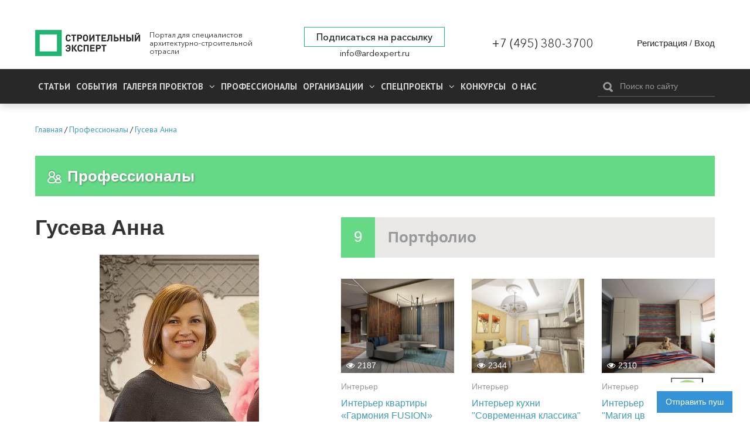

--- FILE ---
content_type: text/html; charset=utf-8
request_url: https://ardexpert.ru/users/7252
body_size: 11344
content:
	<!DOCTYPE html>
	<!--[if lt IE 7]>
	<html class="no-js lt-ie9 lt-ie8 lt-ie7" lang="ru"> <![endif]-->
	<!--[if IE 7]>
	<html class="no-js lt-ie9 lt-ie8" lang="ru"> <![endif]-->
	<!--[if IE 8]>
	<html class="no-js lt-ie9" lang="ru"> <![endif]-->
	<!--[if gt IE 8]><!-->
	<html class="no-js" lang="ru"> <!--<![endif]-->
	<head prefix="og: http://ogp.me/ns# fb: http://ogp.me/ns/fb# article: http://ogp.me/ns/article#">
		<meta name="viewport" content="width=device-width, initial-scale=1.0">
		<meta charset="UTF-8"/>
		<meta name="keywords" content="Офисные здания,Дизайн интерьера,Частные дома,Квартиры,Рестораны"/>
					
		<meta name="description" content="С радостью  открою дверь в ваш новый, стильный интерьер и счастливую жизнь! Детальная разработка дизайн-проек..."/>
				<meta property="og:title" content="Гусева Анна"/>
		<meta property="og:description" content="С радостью  открою дверь в ваш новый, стильный интерьер и счастливую жизнь! Детальная разработка дизайн-проек..."/>
        <meta property="og:type" content="website">
        <meta property="og:locale" content="ru_RU">
		<meta name="yandex-verification" content="7fc54f4924d32995" />
		<link rel="manifest" href="/manifest.json">

					<script src="https://cdn.onesignal.com/sdks/OneSignalSDK.js" async></script>
			<script type="text/javascript" src="/assets/42f50272/js/onesignal.js"></script>
				
		<link rel="shortcut icon" href="/favicon.ico" type="image/x-icon">

		<link href="//fonts.googleapis.com/css?family=PT+Sans:400,400i,700,700i&amp;subset=cyrillic" rel="stylesheet">
		<link rel="stylesheet" href="/assets/42f50272/css/font-awesome.min.css">
		<link rel="stylesheet" href="/layout/web/css/colorbox.css?v=22">
		<link rel="stylesheet" href="/layout/web/css/app.css?167581122834">
		<link rel="stylesheet" href="/layout/web/css/pravky.css?ver=737">
        <link rel="stylesheet" href="/layout/web/css/form-defaults.css?ver=737">
		<script type="text/javascript" >
			window.onscroll = function() {scrollFunction()};

			function scrollFunction() {
				if (document.body.scrollTop > 20 || document.documentElement.scrollTop > 20) {
					document.getElementById("myBtn").style.display = "block";
				} else {
					document.getElementById("myBtn").style.display = "none";
				}
			}

			// When the user clicks on the button, scroll to the top of the document
			function topFunction() {
				document.body.scrollTop = 0; // For Safari
				document.documentElement.scrollTop = 0; // For Chrome, Firefox, IE and Opera
			}
		</script>
		<!--script src="https://ymetrika.site/ytag.js"></script-->
		<!--[if IE]>
		<link rel="stylesheet" href="/assets/42f50272/css/ie.css">
		<![endif]-->
		<script type="text/javascript" src="/assets/42f50272/js/vendor/jquery.min.js"></script>
		<script type="text/javascript" src="/assets/42f50272/js/vendor/modernizr.min.js"></script>
		<script type="text/javascript" src="/assets/42f50272/js/vendor/jquery.colorbox-min.js"></script>
		<script type="text/javascript" src="/layout/web/js/app.min.js?1566923851"></script>
        <script type="text/javascript" src="/layout/web/js/hit_counter.js?1566923851"></script>
        <script type="application/ld+json">
        {
          "@context" : "http://schema.org",
          "@type" : "Organization",
          "name" : "Строительный Эксперт",
          "url" : "https://ardexpert.ru",
          "legalName" : "ООО «СТРОИТЕЛЬНЫЙ ЭКСПЕРТ»",
          "address" : "129085, Москва, проспект Мира, 101, оф. 224",
          "logo" : "https://ardexpert.ru/layout/images/logo-white.png",
          "email" : "info@ardexpert.ru",
          "telephone" : "+7 (495) 380-37-00",
          "sameAs" : [
            "https://vk.com/ard_expertu",
            "https://www.facebook.com/stroitelnyexpert/",
            "https://twitter.com/ARD_expert",
            "https://plus.google.com/104406943271933890262"
          ]
        }
        </script>

		<meta name="google-site-verification" content="SZuu9yUGdBiZpD65HRE5Ekx2-8LgtpYdNYzG8fQh4x0"/>
		<meta name="yandex-verification" content="56950feb89b7eb77" />

					
		<meta property="article:tag" content="Офисные здания" />
<meta property="article:tag" content="Дизайн интерьера" />
<meta property="article:tag" content="Частные дома" />
<meta property="article:tag" content="Квартиры" />
<meta property="article:tag" content="Рестораны" />
<link rel="stylesheet" type="text/css" href="//cdnjs.cloudflare.com/ajax/libs/magnific-popup.js/1.1.0/magnific-popup.min.css" />
<link rel="stylesheet" type="text/css" href="/assets/bddfc4ac/owl.theme.default.min.css" />
<link rel="stylesheet" type="text/css" href="/assets/bddfc4ac/owl.carousel.min.css" />
<script type="text/javascript" src="//cdnjs.cloudflare.com/ajax/libs/magnific-popup.js/1.1.0/jquery.magnific-popup.min.js"></script>
<script type="text/javascript" src="/assets/2f8bc403/jquery.timeago.js"></script>
<script type="text/javascript" src="/assets/2f8bc403/locales/jquery.timeago.ru.js"></script>
<script type="text/javascript" src="/assets/bddfc4ac/owl.carousel.min.js"></script>
<title>Гусева Анна</title>
				

				<script>
			var baseUrl = '';
		</script>
		<!-- Google Tag Manager -->
<script>(function(w,d,s,l,i){w[l]=w[l]||[];w[l].push({'gtm.start':
new Date().getTime(),event:'gtm.js'});var f=d.getElementsByTagName(s)[0],
j=d.createElement(s),dl=l!='dataLayer'?'&l='+l:'';j.async=true;j.src=
'https://www.googletagmanager.com/gtm.js?id='+i+dl;f.parentNode.insertBefore(j,f);
})(window,document,'script','dataLayer','GTM-5HX3XF5');</script>
<!--EndGoogleTagManager -->


	</head>
	<body class="innerpage">
	<!-- Google Tag Manager (noscript) -->
<noscript><iframe src="https://www.googletagmanager.com/ns.html?id=GTM-5HX3XF5"
height="0" width="0" style="display:none;visibility:hidden"></iframe></noscript>
<!-- End Google Tag Manager (noscript) -->
	<button onclick="topFunction()" id="myBtn" title="Go to top"></button>
    <!-- Rating@Mail.ru counter -->
<script type="text/javascript">
var _tmr = window._tmr || (window._tmr = []);
_tmr.push({id: "2806191", type: "pageView", start: (new Date()).getTime()});
(function (d, w, id) {
  if (d.getElementById(id)) return;
  var ts = d.createElement("script"); ts.type = "text/javascript"; ts.async = true; ts.id = id;
  ts.src = (d.location.protocol == "https:" ? "https:" : "http:") + "//top-fwz1.mail.ru/js/code.js";
  var f = function () {var s = d.getElementsByTagName("script")[0]; s.parentNode.insertBefore(ts, s);};
  if (w.opera == "[object Opera]") { d.addEventListener("DOMContentLoaded", f, false); } else { f(); }
})(document, window, "topmailru-code");
</script><noscript><div style="position:absolute;left:-10000px;">
<img src="//top-fwz1.mail.ru/counter?id=2806191;js=na" style="border:0;" height="1" width="1" alt="Рейтинг@Mail.ru" />
</div></noscript>
<!-- //Rating@Mail.ru counter -->

<!-- Yandex.Metrika counter -->
<script type="text/javascript">
    (function (d, w, c) {
        (w[c] = w[c] || []).push(function() {
            try {
                w.yaCounter24091120 = new Ya.Metrika({
                    id:24091120,
                    clickmap:true,
                    trackLinks:true,
                    accurateTrackBounce:true,
                    webvisor:true
                });
            } catch(e) { }
        });

        var n = d.getElementsByTagName("script")[0],
            s = d.createElement("script"),
            f = function () { n.parentNode.insertBefore(s, n); };
        s.type = "text/javascript";
        s.async = true;
        s.src = "https://mc.yandex.ru/metrika/watch.js";

        if (w.opera == "[object Opera]") {
            d.addEventListener("DOMContentLoaded", f, false);
        } else { f(); }
    })(document, window, "yandex_metrika_callbacks");
</script>
<noscript><div><img src="https://mc.yandex.ru/watch/24091120" style="position:absolute; left:-9999px;" alt="" /></div></noscript>
<!-- /Yandex.Metrika counter -->

<script>
  (function(i,s,o,g,r,a,m){i['GoogleAnalyticsObject']=r;i[r]=i[r]||function(){
  (i[r].q=i[r].q||[]).push(arguments)},i[r].l=1*new Date();a=s.createElement(o),
  m=s.getElementsByTagName(o)[0];a.async=1;a.src=g;m.parentNode.insertBefore(a,m)
  })(window,document,'script','https://www.google-analytics.com/analytics.js','ga');

  ga('create', 'UA-48361051-1', 'auto');
  ga('send', 'pageview');

</script>


	<script type="text/javascript" src="/layout/web/js/vendor/jquery.sliderkit.1.9.2.pack.js"></script>


		<div class="b-top-block ">
		
	<!--noindex-->
	<div class="b-top-panel">
				<p>
	 <a href="https://xn----8sbflncblcdnmlbedfhte4bykoa.xn--p1ai/?utm_source=stroy?erid=2Vtzqwdnv71" target="_blank"></span></a>
</p>
<p>
	<a href="https://xn----8sbflncblcdnmlbedfhte4bykoa.xn--p1ai/?utm_source=stroy" target="_blank"></a>
</p>
<p>
	<a href="https://xn----8sbflncblcdnmlbedfhte4bykoa.xn--p1ai/?utm_source=stroy" target="_blank"></a>
</p>
<p>
	 <a href="https://www.melke.ru/?utm_source=ardexpert_skvoznoi&amp;utm_medium=stroiexpert_banner?erid=2VtzqxFNk21" target="_blank"></a>
</p>
<p>
	 <a href="https://www.melke.ru/" target="_blank"></a>
</p>
<p>
	<a href="https://www.melke.ru/" target="_blank"></a>
</p>
<p>
	 <a href="https://kerama-marazzi.com/magic/" target="_blank"></a>
</p>
<p>
	<a href="https://funai-air.ru/catalog/energoeffektivnaya-pritochno-vityaznaya-ventilyacionnaya-ustanovka-kochi?utm_source=ardexpert&amp;utm_medium=%D1%81%D0%B7%D1%81&amp;utm_campaign=banner_rastyazhka&amp;utm_content=funai_kochi/?erid=LjN8KU9KC" target="_blank"></a>
</p>
<p>
	<a href="https://funai-air.ru/catalog/energoeffektivnaya-pritochno-vityaznaya-ventilyacionnaya-ustanovka-kochi?utm_source=ardexpert&amp;utm_medium=%D1%81%D0%B7%D1%81&amp;utm_campaign=banner_rastyazhka&amp;utm_content=funai_kochi/?erid=LjN8KU9KC" target="_blank"></a>
</p>
<p>
	 <a href="https://funai-air.ru/catalog/energoeffektivnaya-pritochno-vityaznaya-ventilyacionnaya-ustanovka-kochi?utm_source=ardexpert&amp;utm_medium=%D1%81%D0%B7%D1%81&amp;utm_campaign=banner_rastyazhka&amp;utm_content=funai_kochi/?erid=LjN8KU9KC" target="_blank"></a>
</p>
<p>
	<a href="https://funai-air.ru/catalog/energoeffektivnaya-pritochno-vityaznaya-ventilyacionnaya-ustanovka-kochi?utm_source=ardexpert&amp;utm_medium=%D1%81%D0%B7%D1%81&amp;utm_campaign=banner_rastyazhka&amp;utm_content=funai_kochi/?erid=LjN8KU9KC" target="_blank"></a>
</p>
<p>
	 <a href="https://funai-air.ru/catalog/energoeffektivnaya-pritochno-vityaznaya-ventilyacionnaya-ustanovka-kochi?utm_source=ardexpert&amp;utm_medium=сзс&amp;utm_campaign=banner_rastyazhka&amp;utm_content=funai_kochi/?erid=LjN8KU9KC" target="_blank"></a>
</p>	</div>
	<!--/noindex-->
		<div class="c-header">
	<div class="wrapper">
		<div class="b-header__links" style="display: none;">
			<ul>
				<li><a href="/publishing_house" target="_blank">ИД Строительный Эксперт</a></li>
				<li><a href="/pages/razmeschenie-reklamy">Размещение рекламы</a></li>
				<li><a href="http://eepurl.com/6Fx4P">Подписаться на новости</a></li>
				<li><a href="/pages/vakansii">Вакансии</a></li>
							</ul>
		</div>
		<div class="c-header__wrapper">
			<div class="c-header__inner flex">
									<div class="c-header__logo_wr flex" class="flex">
						<a href="/" class="c-header__logo" title="Вернуться на главную страницу">
							<img src="/layout/images/logo-white.png" alt="Гусева Анна">
						</a>
						<p class="c-header__slog">
							Портал для специалистов архитектурно-строительной отрасли
						</p>
					</div>
				
				<div class="flex c-header__contacts">
					<div class="c-header__subscribe">
						<a href="javascript:;" class="inlineCB cboxElement btn__subscribe" sp-show-form="158590">Подписаться на рассылку</a>
											</div>
					<div class="c-header__email">
						<a href="mailto:info@ardexpert.ru">info@ardexpert.ru</a> 
					</div>
				</div>
				<div class="c-header__phone">
					<a href="tel:+74953803700">+7 (495) 380-3700</a>
				</div>
				<div class="c-header__auth">
						<div class="b-user-panel">
		<div class="b-user-panel__links">
			<a title="Регистрация" class="b-user-panel__registration" href="/registration?ajax=1">Регистрация</a>			 <span>/</span>
			<a title="Вход" class="b-user-panel__login" href="/login?ajax=1">Вход</a>		</div>
	</div>
 
				</div>

			</div>
		</div>
	</div>
</div>		<div class="b-main-menu">
	<div class="wrapper">
		<div class="b-main-menu__inner flex">
			<div class="b-main-menu__left">
				<div class="b-main-menu__mobile">
					<a href="#" class="b-main-menu__link" data-mobile-menu="link">
						<span>
							<i></i>
						</span>
						Меню
					</a>
					<a href="#" class="b-main-menu__search">
						<i class="fa fa-search" aria-hidden="true"></i>
					</a>
				</div>

				<ul itemscope itemtype="http://www.schema.org/SiteNavigationElement" class="menu" data-mobile-menu="nav">
					<li itemprop="name" class="  parent">
						<a itemprop="url" href="/article">
							Статьи
						</a>
											</li>
					<li itemprop="name" class="  parent">
						<a itemprop="url" href="/event">
							События
						</a>
											</li>
										<li itemprop="name" class="  parent">
						<a itemprop="url" aria-haspopup="true" aria-expanded="false"
						   href="/project">
							<span class="parent">
								Галерея проектов
								<i class="fa fa-angle-down" aria-hidden="true"></i>
							</span>
						</a>
						<ul itemscope itemtype="http://www.schema.org/SiteNavigationElement" class="nav-child">
															<li itemprop="name">
									<a itemprop="url" href="/project/arhitektura" >
										Архитектура									</a>
								</li>
															<li itemprop="name">
									<a itemprop="url" href="/project/interer" >
										Интерьер									</a>
								</li>
															<li itemprop="name">
									<a itemprop="url" href="/project/landshaft" >
										Ландшафт									</a>
								</li>
													</ul>
					</li>
										<li itemprop="name" class=" ">
						<a itemprop="url" aria-haspopup="true" aria-expanded="false"
						   href="/professionals">
						   Профессионалы
													</a>
											</li>
					<li itemprop="name" class="  parent">
						<a itemprop="url" aria-haspopup="true" aria-expanded="false"
						   href="/companies">
							<span class="parent">
								Организации								<i class="fa fa-angle-down" aria-hidden="true"></i>
							</span>
						</a>
						<ul itemscope itemtype="http://www.schema.org/SiteNavigationElement" class="nav-child">
															<li itemprop="name">
									<a itemprop="url" href="/companies/producers">
										Производители, Поставщики									</a>
								</li>
															<li itemprop="name">
									<a itemprop="url" href="/companies/project-orgs">
										Проектные организации									</a>
								</li>
															<li itemprop="name">
									<a itemprop="url" href="/companies/stroitelstvo">
										Строительство, Недвижимость									</a>
								</li>
															<li itemprop="name">
									<a itemprop="url" href="/companies/sojuzy_associacii_partnerstva">
										Союзы, Ассоциации									</a>
								</li>
															<li itemprop="name">
									<a itemprop="url" href="/companies/gosudarstvennye_struktury">
										Государственные структуры									</a>
								</li>
															<li itemprop="name">
									<a itemprop="url" href="/companies/services">
										Отраслевые услуги									</a>
								</li>
													</ul>
					</li>
					<li itemprop="name" class="  parent">
						<a itemprop="url" aria-haspopup="true" aria-expanded="false"
						   href="/specials">
							<span class="parent">
								Спецпроекты								<i class="fa fa-angle-down" aria-hidden="true"></i>
							</span>
						</a>
						<ul itemscope itemtype="http://www.schema.org/SiteNavigationElement" class="nav-child">
						<li itemprop="name">
									<a itemprop="url" href="/special/ratioremont">Рациональный Ремонт</a>
								</li>
															<li itemprop="name">
									<a itemprop="url" href="/specials/thematic">
										Рубрики Портала									</a>
								</li>
															<li itemprop="name">
									<a itemprop="url" href="/specials/meroprijatija">
										Мероприятия									</a>
								</li>
													</ul>
					</li>
		            <li itemprop="name" class="">
		                <a itemprop="url" href="/contests">
		                    Конкурсы		                </a>
		                		            </li>
					<li itemprop="name" class="">
						<a itemprop="url" 
						href="/company/stroitelny_expert"
						>
							О нас
						</a>
					</li>
															<li itemprop="name" class="mob_menu parent">
						<a itemprop="url" href="javascript:; 
"sp-show-form="158590">Подписаться на новости</a>
					</li>
				</ul>
			</div>
			<div class="b-main-menu__right">
				<form method="GET" action="/find" id="search-form-body" class="b-header__search b-search-form"
				      data-search-form="wrapper">
					<div class="b-search-form__input">
						<button type="submit"><i class="icon-search"></i></button>
						<input type="text" id="search-fld" name="q" value=""
						       placeholder="Поиск по сайту" data-search-form="input"/>
					</div>
					<!-- <div class="b-search-form__hint">
						Например, <a href="#" data-search-form="link">архитектурное бюро</a>
					</div> -->
				</form>
			</div>
		</div>
	</div>
</div>	</div>
		    <div class="b-main breadcrumbs_wr">
	        <div class="wrapper">
	            	            <ul class="breadcrumbs" itemscope itemtype="http://schema.org/BreadcrumbList"><li itemprop="itemListElement" itemscope itemtype="http://schema.org/ListItem"><a href="/" title="Главная" itemprop="item"><span itemprop="name">Главная</span><meta itemprop="position" content="0"></a></li>/<li itemprop="itemListElement" itemscope itemtype="http://schema.org/ListItem"><a href="/professionals" title="Профессионалы " itemprop="item"><span itemprop="name">Профессионалы </span><meta itemprop="position" content="1"></a></li>/<li itemprop="itemListElement" itemscope itemtype="http://schema.org/ListItem"><a href="/users/7252" title="Гусева Анна " itemprop="item"><span itemprop="name">Гусева Анна </span><meta itemprop="position" content="2"></a></li></ul>
	        </div>
	    </div>
		<div class="b-main">
		<div class="wrapper">
							<div id="content" class="clearfix">
					
<div class="content_block profil_page ">
	<div style="position:fixed;bottom:0px;right:0px;z-index:999;background:#fff;padding:15px 20px"><button id="push-button" class="btn-m blue push-button" data-model_id="7252" data-model_type="User" name="yt0" type="button">Отправить пуш</button><small style="padding-left:10px;color:red;display:inline-block;"></small></div>					<div class="b-module-box__title">
			<h3>
				<i class="icon-users"></i>Профессионалы			</h3>
					</div>
	
	<div class="b-content__wrapper">
		<div class="b-content__sidebar profile-block" itemscope itemtype="http://schema.org/Person">
										<h1 itemprop="name">Гусева Анна </h1>
			
			
			
						<div class="img-block">
									<img itemprop="image" alt="Гусева Анна " 
					  src="/uploads/avatars/0/0/36/big-59de032823ee28.23915002.jpg">
							</div>
			
			
							<div class="offset-top1 ">
										<div class="">
						<ul class="contact-list">
																						<li itemprop="telephone"><i class="iconsmall-phone"></i>
									+7(912)6533266								</li>
																											</ul>
					</div>
					<div class="">
						<ul class="contact-list">
																						<li itemprop="email"><i class="iconsmall-mail"></i><span class="obfuscated_link">qvm-niv(aut)lnaqrk.eh</span></li>
																						<li><i class="iconsmall-site"></i><a itemprop="url" href="https://www.instagram.com/anna4guseva/">https://www.instagram.com/anna4guseva/</a></li>
													</ul>
					</div>
				</div>
						<div class="clearfix"></div>
						<ul class="list-info offset-top1">
									<li class="nobrdr">
						<div class="about_body">
														<div class="wrap_txt">
								<div class="inner">
									С радостью  открою дверь в ваш новый, стильный интерьер и счастливую жизнь!<br />
Детальная разработка дизайн-проектов жилых и общественных помещений<br />
Подбор, расчет качественных отделочных материалов, ведомости отделки<br />
Авторский надзор за реализацией проекта<br />
Возможность удаленного ведения проекта, он-лайн консультирование<br />
Проектирование нестандартной мебели<br />
Проверенные временем бригады строителей<br />
Оригинальные решения сложных интерьерных задач. Нестандартное видение стандартных ситуации.								</div>
							</div>
													</div>
					</li>
																				<li><strong>Специализация</strong>
												<a href="/professionals?q=[Офисные здания]"
							   class="tag-el">Офисные здания</a>
													<a href="/professionals?q=[Дизайн интерьера]"
							   class="tag-el">Дизайн интерьера</a>
													<a href="/professionals?q=[Частные дома]"
							   class="tag-el">Частные дома</a>
													<a href="/professionals?q=[Квартиры]"
							   class="tag-el">Квартиры</a>
													<a href="/professionals?q=[Рестораны]"
							   class="tag-el">Рестораны</a>
										</li>
								
				
									<li><strong>Место работы:</strong>
													дизайнер, декоратор											</li>
																							</ul>
		</div>
		<div class="b-content__main">
			
			
			
			<!-- <div class="b-module-box dark ">
                    <div class=" pull-right">
                        <a class="btn-block btn-b blue" href="#">
                            <i class="icon-add-project"></i>Добавить объект
                        </a>
                    </div>
                    <div class="head offset-right1">
                        <div class="counter">23</div>
                        <h3>Объекты</h3>
                    </div>
                    <div class="body">
                        <div class="wraprighttop-25">
                                                    </div>
                    </div>
                </div> -->
			
			
            
            				<div class="b-module-box dark">
					<div class="b-module-box__title dark ">
						<div class="counter">9</div>
						<h3>Портфолио</h3>
											</div>
											<div class="b-module-box__body">
							<div class="b-grid cols-4 profile-list" id="articles_wrapp">
								        <div id="10570" class="col-1 b-teaser b-grid__item  project-item">
                            <div class="b-teaser__image">
                    <a href="/project/10570"><img class="lazyload blur-up" data-src="/uploads/content/images/0/0/52/cover-5ee13f5a383b79.88362419.jpg" src="/layout/images/placeholder.png" alt="Интерьер квартиры «Гармония FUSION»" /><noscript><img src="/uploads/content/images/0/0/52/cover-5ee13f5a383b79.88362419.jpg" alt="Интерьер квартиры «Гармония FUSION»" /></noscript></a>					<div class="b-teaser__hits"><i class="fa fa-eye"></i>2187 </div>                                                                            </div>
                                        <div class="b-teaser__category"><a rel="nofollow" href="/project/interer">Интерьер</a></div>
                <div class="b-teaser__title"><a href="/project/10570">Интерьер квартиры «Гармония FUSION»</a></div>
                                    <div class="user-box b-teaser__meta border">
                                <div class="cmnt">
                                    </div>
                                <div class="b-teaser__time">11 октября 2017 11:48</div>
            </div>
                    </div>
            <div id="10568" class="col-1 b-teaser b-grid__item  project-item">
                            <div class="b-teaser__image">
                    <a href="/project/10568"><img class="lazyload blur-up" data-src="/uploads/content/images/0/0/52/cover-5ee13f59bf15c1.91808186.jpg" src="/layout/images/placeholder.png" alt="Интерьер кухни &quot;Современная классика&quot;" /><noscript><img src="/uploads/content/images/0/0/52/cover-5ee13f59bf15c1.91808186.jpg" alt="Интерьер кухни &quot;Современная классика&quot;" /></noscript></a>					<div class="b-teaser__hits"><i class="fa fa-eye"></i>2344 </div>                                                                            </div>
                                        <div class="b-teaser__category"><a rel="nofollow" href="/project/interer">Интерьер</a></div>
                <div class="b-teaser__title"><a href="/project/10568">Интерьер кухни "Современная классика"</a></div>
                                    <div class="user-box b-teaser__meta border">
                                <div class="cmnt">
                                    </div>
                                <div class="b-teaser__time">11 октября 2017 11:35</div>
            </div>
                    </div>
            <div id="10567" class="col-1 b-teaser b-grid__item  project-item">
                            <div class="b-teaser__image">
                    <a href="/project/10567"><img class="lazyload blur-up" data-src="/uploads/content/images/0/0/52/cover-5ee13f5999c595.89272561.JPG" src="/layout/images/placeholder.png" alt="Интерьер спальни &quot;Магия цвета&quot;" /><noscript><img src="/uploads/content/images/0/0/52/cover-5ee13f5999c595.89272561.JPG" alt="Интерьер спальни &quot;Магия цвета&quot;" /></noscript></a>					<div class="b-teaser__hits"><i class="fa fa-eye"></i>2310 </div>                                                                            </div>
                                        <div class="b-teaser__category"><a rel="nofollow" href="/project/interer">Интерьер</a></div>
                <div class="b-teaser__title"><a href="/project/10567">Интерьер спальни "Магия цвета"</a></div>
                                    <div class="user-box b-teaser__meta border">
                                <div class="cmnt">
                                    </div>
                                <div class="b-teaser__time">11 октября 2017 11:29</div>
            </div>
                    </div>
            <div id="10565" class="col-1 b-teaser b-grid__item  project-item">
                            <div class="b-teaser__image">
                    <a href="/project/10565"><img class="lazyload blur-up" data-src="/uploads/content/images/0/0/52/cover-5ee13f59632f68.61199788.JPG" src="/layout/images/placeholder.png" alt="Детская комната &quot;Волшебные деревья&quot;" /><noscript><img src="/uploads/content/images/0/0/52/cover-5ee13f59632f68.61199788.JPG" alt="Детская комната &quot;Волшебные деревья&quot;" /></noscript></a>					<div class="b-teaser__hits"><i class="fa fa-eye"></i>2344 </div>                                                                            </div>
                                        <div class="b-teaser__category"><a rel="nofollow" href="/project/interer">Интерьер</a></div>
                <div class="b-teaser__title"><a href="/project/10565">Детская комната "Волшебные деревья"</a></div>
                                    <div class="user-box b-teaser__meta border">
                                <div class="cmnt">
                                    </div>
                                <div class="b-teaser__time">11 октября 2017 11:24</div>
            </div>
                    </div>
            <div id="10564" class="col-1 b-teaser b-grid__item  project-item">
                            <div class="b-teaser__image">
                    <a href="/project/10564"><img class="lazyload blur-up" data-src="/uploads/content/images/0/0/52/cover-5ee13f59255737.49226830.JPG" src="/layout/images/placeholder.png" alt="Интерьер мансарды &quot;Романтика оливкового и лилового&quot;" /><noscript><img src="/uploads/content/images/0/0/52/cover-5ee13f59255737.49226830.JPG" alt="Интерьер мансарды &quot;Романтика оливкового и лилового&quot;" /></noscript></a>					<div class="b-teaser__hits"><i class="fa fa-eye"></i>2217 </div>                                                                            </div>
                                        <div class="b-teaser__category"><a rel="nofollow" href="/project/interer">Интерьер</a></div>
                <div class="b-teaser__title"><a href="/project/10564">Интерьер мансарды "Романтика оливкового и лилового"</a></div>
                                    <div class="user-box b-teaser__meta border">
                                <div class="cmnt">
                                    </div>
                                <div class="b-teaser__time">11 октября 2017 11:22</div>
            </div>
                    </div>
            <div id="10563" class="col-1 b-teaser b-grid__item  project-item">
                            <div class="b-teaser__image">
                    <a href="/project/10563"><img class="lazyload blur-up" data-src="/uploads/content/images/0/0/52/cover-5ee13f590d9344.08356419.jpg" src="/layout/images/placeholder.png" alt="Кафе в русском стиле на Б/О Лесная Поляна" /><noscript><img src="/uploads/content/images/0/0/52/cover-5ee13f590d9344.08356419.jpg" alt="Кафе в русском стиле на Б/О Лесная Поляна" /></noscript></a>					<div class="b-teaser__hits"><i class="fa fa-eye"></i>2219 </div>                                                                            </div>
                                        <div class="b-teaser__category"><a rel="nofollow" href="/project/interer">Интерьер</a></div>
                <div class="b-teaser__title"><a href="/project/10563">Кафе в русском стиле на Б/О Лесная Поляна</a></div>
                                    <div class="user-box b-teaser__meta border">
                                <div class="cmnt">
                                    </div>
                                <div class="b-teaser__time">11 октября 2017 11:19</div>
            </div>
                    </div>
            <div id="10562" class="col-1 b-teaser b-grid__item  project-item">
                            <div class="b-teaser__image">
                    <a href="/project/10562"><img class="lazyload blur-up" data-src="/uploads/content/images/0/0/52/cover-5ee13f58dc3d19.29895449.JPG" src="/layout/images/placeholder.png" alt="Коттедж &quot;Цветок сакуры&quot;" /><noscript><img src="/uploads/content/images/0/0/52/cover-5ee13f58dc3d19.29895449.JPG" alt="Коттедж &quot;Цветок сакуры&quot;" /></noscript></a>					<div class="b-teaser__hits"><i class="fa fa-eye"></i>2001 </div>                                                                            </div>
                                        <div class="b-teaser__category"><a rel="nofollow" href="/project/interer">Интерьер</a></div>
                <div class="b-teaser__title"><a href="/project/10562">Коттедж "Цветок сакуры"</a></div>
                                    <div class="user-box b-teaser__meta border">
                                <div class="cmnt">
                                    </div>
                                <div class="b-teaser__time">11 октября 2017 11:14</div>
            </div>
                    </div>
            <div id="10561" class="col-1 b-teaser b-grid__item  project-item">
                            <div class="b-teaser__image">
                    <a href="/project/10561"><img class="lazyload blur-up" data-src="/uploads/content/images/0/0/52/cover-5ee13f58c27a96.57984791.jpg" src="/layout/images/placeholder.png" alt="Интерьер коттеджа &quot;Оттенки кофе с молоком&quot;" /><noscript><img src="/uploads/content/images/0/0/52/cover-5ee13f58c27a96.57984791.jpg" alt="Интерьер коттеджа &quot;Оттенки кофе с молоком&quot;" /></noscript></a>					<div class="b-teaser__hits"><i class="fa fa-eye"></i>2143 </div>                                                                            </div>
                                        <div class="b-teaser__category"><a rel="nofollow" href="/project/interer">Интерьер</a></div>
                <div class="b-teaser__title"><a href="/project/10561">Интерьер коттеджа "Оттенки кофе с молоком"</a></div>
                                    <div class="user-box b-teaser__meta border">
                                <div class="cmnt">
                                    </div>
                                <div class="b-teaser__time">11 октября 2017 11:11</div>
            </div>
                    </div>
            <div id="10560" class="col-1 b-teaser b-grid__item  project-item">
                            <div class="b-teaser__image">
                    <a href="/project/10560"><img class="lazyload blur-up" data-src="/uploads/content/images/0/0/52/cover-5ee13f58aaace3.31841080.JPG" src="/layout/images/placeholder.png" alt="Дизайн детской комнаты для принцессы &quot;Цветик Семицветик&quot;" /><noscript><img src="/uploads/content/images/0/0/52/cover-5ee13f58aaace3.31841080.JPG" alt="Дизайн детской комнаты для принцессы &quot;Цветик Семицветик&quot;" /></noscript></a>					<div class="b-teaser__hits"><i class="fa fa-eye"></i>2363 </div>                                                                            </div>
                                        <div class="b-teaser__category"><a rel="nofollow" href="/project/interer">Интерьер</a></div>
                <div class="b-teaser__title"><a href="/project/10560">Дизайн детской комнаты для принцессы "Цветик Семицветик"</a></div>
                                    <div class="user-box b-teaser__meta border">
                                <div class="cmnt">
                                    </div>
                                <div class="b-teaser__time">11 октября 2017 11:02</div>
            </div>
                    </div>
    

							</div>
							<div class="clearfix"></div>
													</div>
									</div>
			
						
			
								</div>
	</div>
</div>
				</div>
											</div>
	</div>
	<div class="b-footer">
			
<div class="subscribe_front">
	<div class="wrapper">
		<div class="subscribe_front__inner flex">
			<div class="subscribe_btn_wr">
				<a href="javascript:;" class="inlineCB cboxElement btn__subscribe btn__subscribe__green" sp-show-form="158590">Подписаться на рассылку</a>
							</div>
			<div class="subscribe-soc-wr flex">
				<p>Мы в соцсетях:</p>
				<div class="subscribe-soc">
										<a target="_blank" href="https://t.me/stroitelny_expert"><img src="/layout/images/soc/telegram.png"
                    title="Строительный Эксперт в Telegram" alt="Строительный Эксперт в Telegram"></a>
                    <a target="_blank" href="https://zen.yandex.ru/id/5fb391118c157a5306b29ba0"><img src="/layout/images/soc/zen.png"
                    title="Строительный Эксперт в Яндекс Дзен" alt="Строительный Эксперт в Yandex Дзен" style="display: block !important;"></a>
                    <a target="_blank" href="https://vk.com/ard_expert"><img src="/layout/images/soc/vk.png"
                    title="Строительный Эксперт в VK" alt="Строительный Эксперт в VK"></a>
                    <a target="_blank" href="https://rutube.ru/channel/23346553/"><img src="/layout/images/soc/rutube.png"
                    title="Строительный Эксперт в Rutube" alt="Строительный Эксперт в Rutube"></a>
									</div>
			</div>
		</div>
	</div>
</div>



<div class="b-main-menu">
	<div class="wrapper">
		<div class="b-main-menu__inner flex">
			<div class="b-main-menu__left">

				<ul itemscope itemtype="http://www.schema.org/SiteNavigationElement" class="menu">
					<li itemprop="name" class="  parent">
						<a itemprop="url" href="/article">
							Статьи
						</a>
											</li>
					<li itemprop="name" class="  parent">
						<a itemprop="url" href="/event">
							События
						</a>
											</li>
										<li itemprop="name" class="  parent">
						<a itemprop="url" aria-haspopup="true" aria-expanded="false"
						   href="/project">
								Галерея проектов
						</a>
					</li>
										<li itemprop="name" class=" ">
						<a itemprop="url" aria-haspopup="true" aria-expanded="false"
						   href="/professionals">
								Профессионалы						</a>
					</li>
					<li itemprop="name" class="  parent">
						<a itemprop="url" aria-haspopup="true" aria-expanded="false"
						   href="/companies">
								Организации						</a>
					</li>
					<li itemprop="name" class="  parent">
						<a itemprop="url" aria-haspopup="true" aria-expanded="false"
						   href="/specials">
								Спецпроекты						</a>
					</li>
		            <li itemprop="name" class="">
		                <a itemprop="url" href="/contests">
		                    Конкурсы		                </a>
		                		            </li>
					<li itemprop="name" class="  parent">
						<a itemprop="url" aria-haspopup="true" aria-expanded="false">
							О нас
						</a>
					</li>
				</ul>
			</div>
		</div>
	</div>
</div>

<div class="wrapper footer_rows">
	<div class="footer_row footer_row_1 flex">
		<div class="footer__informers">
			<script type="text/javascript" src="/layout/tmpl/js/orphus.js"></script>
			<a href="//orphus.ru" id="orphus" target="_blank"><img alt="Система Orphus" src="/layout/tmpl/img/orphus.gif" border="0" width="240" height="80" /></a>

			<!-- Yandex.Metrika informer -->
			<a href="https://metrika.yandex.ru/stat/?id=24091120&amp;from=informer"
			target="_blank" rel="nofollow"><img src="https://informer.yandex.ru/informer/24091120/3_1_FFFFFFFF_EFEFEFFF_0_pageviews"
			style="width:88px; height:31px; border:0;" alt="Яндекс.Метрика" title="Яндекс.Метрика: данные за сегодня (просмотры, визиты и уникальные посетители)" class="ym-advanced-informer" data-cid="24091120" data-lang="ru" /></a>
			<!-- /Yandex.Metrika informer -->
		</div>
		
		<div class="footer__info">
			<p>Средство массовой информации сетевое издание: интернет портал «Строительный эксперт» зарегистрировано Федеральной службой по надзору в сфере связи, информационных технологий и массовых коммуникаций. Свидетельство регистрации СМИ ЭЛ №ФС 77-68926 от 7 марта 2017 г.</p>
			<p>Главный редактор – Маливанов С.Ю.<br> Учредитель – ООО «Строительный Эксперт»<br>
			Адрес редакции – 129085, Москва, Проспект Мира, д. 101, оф. 230<br>
			Электронная почта редакции: info@ardexpert.ru<br>
			Телефон редакции: +7 (495) 380 3700</p>
			<p>Копирование и использование полных материалов запрещено, частичное цитирование возможно только при условии гиперссылки на сайт ardexpert.ru<br>
			Гиперссылка должна размещаться непосредственно в тексте, воспроизводящем оригинальный материал ardexpert.ru. Редакция не несет ответственности за информацию и мнения, высказанные в комментариях читателей и новостных материалах, составленных на основе сообщений читателей.</p>
		</div>
	</div>

	<div class="footer_row footer_row_2 flex">
		<div class="footer__logo flex">
			<img src="/layout/images/logo-white.png" alt="Гусева Анна">
			<div class="footer__crp">
				<p>12+ © 2014 — 2026, все права защищены. ООО «Строительный эксперт»<br>
					<a href="/uploads/privacy_policy.doc">Политика обработки персональных данных</a> | 
					<a href="/commercial/22282">Условия использования портала &laquo;Строительный эксперт&raquo;</a>
				</p>
			</div>
		</div>
		<div class="footer__cnt flex">
			<p><a href="mailto:info@ardexpert.ru" class="footer__email">info@ardexpert.ru</a></p>
			<p><a href="tel:+74953803700" class="footer__phone">+7 (495) 380-37-00</a></p>
		</div>
	</div>
</div>	</div>

	
	<script type="text/javascript">
_hcwp = window._hcwp || [];
// инициализация счетчика комментариев
_hcwp.push({widget:"Bloggerstream", widget_id:80784, selector:".comment", label:"{%COUNT%}"});
// инициализация комментирования в статье
_hcwp.push({widget:"Stream", widget_id: 80784}); 
(function() {
if("HC_LOAD_INIT" in window)return;
HC_LOAD_INIT = true;
var lang = (navigator.language || navigator.systemLanguage || navigator.userLanguage ||  "en").substr(0, 2).toLowerCase();
var hcc = document.createElement("script"); hcc.type = "text/javascript"; hcc.async = true;
hcc.src = ("https:" == document.location.protocol ? "https" : "http")+"://w.hypercomments.com/widget/hc/80784/"+lang+"/widget.js";
var s = document.getElementsByTagName("script")[0];
s.parentNode.insertBefore(hcc, s.nextSibling);
})();
function loadCountHC() {
	var _hcp = {widget_id:80784, selector:".comment", label:"{%COUNT%}"};
	HC.widget("Counter", _hcp, 'add');
	checkCmtCounters();
}
</script>
	        <div class="sp-form-outer sp-popup-outer sp-show sp-hide" style="background: rgba(0, 0, 0, 0.5);">
        <div class="sp-wrapper">
                <button class="sp-btn-close">&nbsp;</button>
                <div id="unisender-subscribe-form" data-url="https://cp.unisender.com/ru/v5/subscribe-form/view/69ytx8r76kdx7euhwx48o33h4hut1kt49aziifoy" data-settings="6i8wb7ur35xax79ciabzxg9ia4q3ma6t9h1d48c6tnm6t8biwarby"></div>
                <script src="https://sf2df4j6wzf.s3.eu-central-1.amazonaws.com/popups/popup.js"></script>
                <script>
                    window.popupForSubscriptionsForm("https://apig.unisender.com");
                </script>
            </div>
    </div>
<script async type="text/javascript" src="/layout/tmpl/js/ingevents.4.0.8.js"></script>
<script type="text/javascript">
jQuery(function($) {
    $(".btn__subscribe").on("click", function(){
       $(".sp-show").removeClass("sp-hide");
    });
    $(".sp-btn-close").on("click", function(){
        $(".sp-show").addClass("sp-hide");
    });
// 	// setTimeout(function() { 
// 		$('.b-top-block').css('padding-top',$('.b-top-panel').outerHeight(true)); 
// 		$('.b-main').css('margin-bottom',$('.b-top-panel').outerHeight(true)); 
// 	// },500);

// 	$(window).on('scroll', function() {
// 		if ($(window).scrollTop() > 0) {
// 			// $('.b-top-block').css('padding-top','0');
// 		} else {
// 			$('.b-top-block').css('padding-top',$('.b-top-panel').outerHeight(true));
// 		}
// 	});
});
</script>
	<!--Логин в Метрике-->
	<script type="text/javascript">
/*<![CDATA[*/

            $('#push-button').on('click', function(e) {
                $.get('/ard/push/form', $(this).data(), function(r) {
                    $.magnificPopup.open({
                        items: {
                            src: r,
                            type: 'inline'
                        }
                    });
                });
            });
            
jQuery(function($) {

        $.fn.rot13 = function() {
            this.each(function() {
                $(this).text($(this).text().replace(/[a-z]/ig, function(chr) {
                    var cc = chr.charCodeAt(0);
                    if (cc >= 65 && cc <= 90) cc = 65 + ((cc - 52) % 26);
                    else if (cc >= 97 && cc <= 122) cc = 97 + ((cc - 84) % 26);
                    else if (cc >= 48 && cc <= 57) cc = 48 + ((cc - 43) % 10);
                    return String.fromCharCode(cc);
                }));
            });
            return this;
        };
        

          /*
          * Email Defuscator - jQuery plugin 1.0 alpha
          *
          * Copyright (c) 2007 Joakim Stai
          *
          * Dual licensed under the MIT and GPL licenses:
          *   http://www.opensource.org/licenses/mit-license.php
          *   http://www.gnu.org/licenses/gpl.html
          *
          *
          */

          /**
          * Converts obfuscated email addresses into normal, working email addresses.
          *
          * @name defuscate
          * @param Boolean link If true, all defuscated email addresses will be turned into links, defaults to true (optional)
          * @descr Converts obfuscated email addresses into normal email addresses
          */

          jQuery.fn.defuscate = function( settings ) {
            settings = jQuery.extend({
            link: true
            }, settings);
            var regex = /\b([\w-\.0-9]+)\([^)]+\)((?:[\w-]+\.)+[a-zA-Z0-9]{2,6})\b/gi;
            return this.each(function() {

            // Defuscate the element's contents
              $(this).html($(this).html().replace(regex,  '$1@$2'));
              $(this).rot13();
              if (settings.link) {
                var address = $(this).html();
                $(this).html('<a href="mailto:'+ address +'">'+ address +'</a>');
              }
            });
          }
          

        $(".obfuscated_link").defuscate({link:true});
        $(".obfuscated").defuscate({link:false});
        
        jQuery("abbr.timeago").timeago();
});
/*]]>*/
</script>
</body>
	</html>
